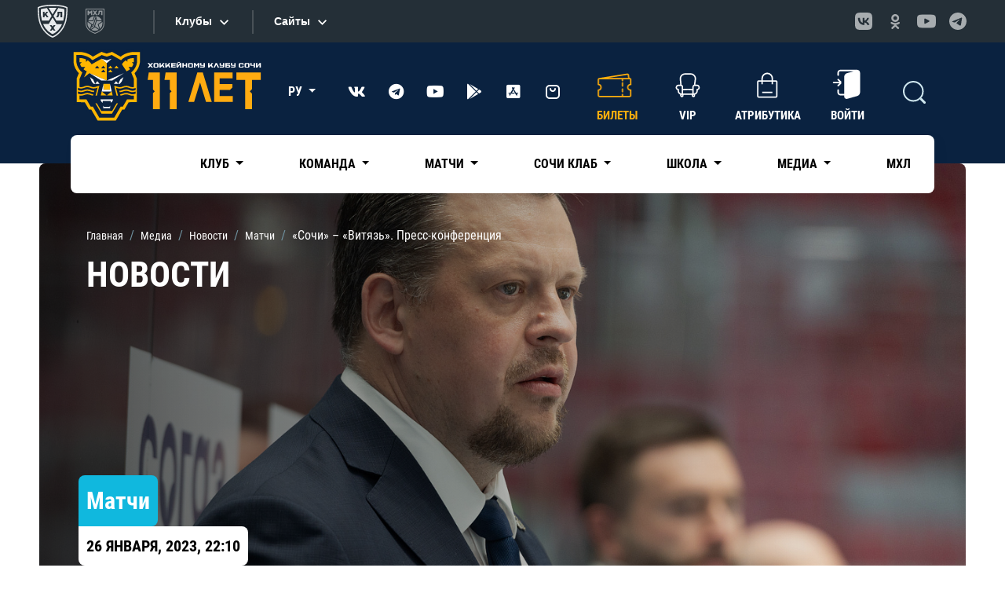

--- FILE ---
content_type: image/svg+xml
request_url: https://www.hcsochi.ru/local/templates/2021_sochihk_default/assets/css/img/fixed-header-icon-3.svg
body_size: 962
content:
<?xml version="1.0" encoding="UTF-8"?>
<!DOCTYPE svg PUBLIC "-//W3C//DTD SVG 1.1//EN" "http://www.w3.org/Graphics/SVG/1.1/DTD/svg11.dtd">
<!-- Creator: CorelDRAW -->
<svg xmlns="http://www.w3.org/2000/svg" xml:space="preserve" width="32px" height="34px" style="shape-rendering:geometricPrecision; text-rendering:geometricPrecision; image-rendering:optimizeQuality; fill-rule:evenodd; clip-rule:evenodd"
viewBox="0 0 0.966021 1.02639"
 xmlns:xlink="http://www.w3.org/1999/xlink">
 <defs>
  <style type="text/css">
   <![CDATA[
    .str0 {stroke:#138CAD;stroke-width:0.0603806;stroke-linecap:round;stroke-linejoin:round}
    .fil0 {fill:#138CAD}
   ]]>
  </style>
 </defs>
 <g id="Layer_x0020_1">
  <metadata id="CorelCorpID_0Corel-Layer"/>
  <g id="_172670968">
   <circle id="_172670440" class="fil0 str0" cx="0.48301" cy="0.271687" r="0.241502"/>
   <path id="_172670608" class="fil0 str0" d="M0.0301903 0.996203c0.0549124,-0.195869 0.240641,-0.332076 0.45282,-0.332076 0.212179,0 0.397908,0.136207 0.45282,0.332076l-0.90564 0z"/>
  </g>
 </g>
</svg>
